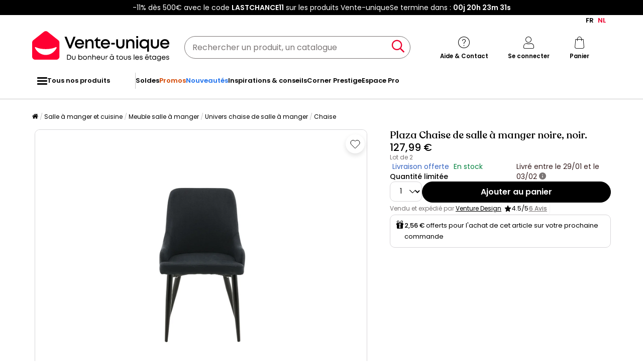

--- FILE ---
content_type: text/html; charset=utf-8
request_url: https://www.google.com/recaptcha/api2/anchor?ar=1&k=6LeKhU4pAAAAADKrUjV2u5pRv2dbHidBEDMej4b2&co=aHR0cHM6Ly9mci52ZW50ZS11bmlxdWUuYmU6NDQz&hl=en&v=PoyoqOPhxBO7pBk68S4YbpHZ&size=invisible&anchor-ms=20000&execute-ms=30000&cb=4f310p8f0qie
body_size: 48829
content:
<!DOCTYPE HTML><html dir="ltr" lang="en"><head><meta http-equiv="Content-Type" content="text/html; charset=UTF-8">
<meta http-equiv="X-UA-Compatible" content="IE=edge">
<title>reCAPTCHA</title>
<style type="text/css">
/* cyrillic-ext */
@font-face {
  font-family: 'Roboto';
  font-style: normal;
  font-weight: 400;
  font-stretch: 100%;
  src: url(//fonts.gstatic.com/s/roboto/v48/KFO7CnqEu92Fr1ME7kSn66aGLdTylUAMa3GUBHMdazTgWw.woff2) format('woff2');
  unicode-range: U+0460-052F, U+1C80-1C8A, U+20B4, U+2DE0-2DFF, U+A640-A69F, U+FE2E-FE2F;
}
/* cyrillic */
@font-face {
  font-family: 'Roboto';
  font-style: normal;
  font-weight: 400;
  font-stretch: 100%;
  src: url(//fonts.gstatic.com/s/roboto/v48/KFO7CnqEu92Fr1ME7kSn66aGLdTylUAMa3iUBHMdazTgWw.woff2) format('woff2');
  unicode-range: U+0301, U+0400-045F, U+0490-0491, U+04B0-04B1, U+2116;
}
/* greek-ext */
@font-face {
  font-family: 'Roboto';
  font-style: normal;
  font-weight: 400;
  font-stretch: 100%;
  src: url(//fonts.gstatic.com/s/roboto/v48/KFO7CnqEu92Fr1ME7kSn66aGLdTylUAMa3CUBHMdazTgWw.woff2) format('woff2');
  unicode-range: U+1F00-1FFF;
}
/* greek */
@font-face {
  font-family: 'Roboto';
  font-style: normal;
  font-weight: 400;
  font-stretch: 100%;
  src: url(//fonts.gstatic.com/s/roboto/v48/KFO7CnqEu92Fr1ME7kSn66aGLdTylUAMa3-UBHMdazTgWw.woff2) format('woff2');
  unicode-range: U+0370-0377, U+037A-037F, U+0384-038A, U+038C, U+038E-03A1, U+03A3-03FF;
}
/* math */
@font-face {
  font-family: 'Roboto';
  font-style: normal;
  font-weight: 400;
  font-stretch: 100%;
  src: url(//fonts.gstatic.com/s/roboto/v48/KFO7CnqEu92Fr1ME7kSn66aGLdTylUAMawCUBHMdazTgWw.woff2) format('woff2');
  unicode-range: U+0302-0303, U+0305, U+0307-0308, U+0310, U+0312, U+0315, U+031A, U+0326-0327, U+032C, U+032F-0330, U+0332-0333, U+0338, U+033A, U+0346, U+034D, U+0391-03A1, U+03A3-03A9, U+03B1-03C9, U+03D1, U+03D5-03D6, U+03F0-03F1, U+03F4-03F5, U+2016-2017, U+2034-2038, U+203C, U+2040, U+2043, U+2047, U+2050, U+2057, U+205F, U+2070-2071, U+2074-208E, U+2090-209C, U+20D0-20DC, U+20E1, U+20E5-20EF, U+2100-2112, U+2114-2115, U+2117-2121, U+2123-214F, U+2190, U+2192, U+2194-21AE, U+21B0-21E5, U+21F1-21F2, U+21F4-2211, U+2213-2214, U+2216-22FF, U+2308-230B, U+2310, U+2319, U+231C-2321, U+2336-237A, U+237C, U+2395, U+239B-23B7, U+23D0, U+23DC-23E1, U+2474-2475, U+25AF, U+25B3, U+25B7, U+25BD, U+25C1, U+25CA, U+25CC, U+25FB, U+266D-266F, U+27C0-27FF, U+2900-2AFF, U+2B0E-2B11, U+2B30-2B4C, U+2BFE, U+3030, U+FF5B, U+FF5D, U+1D400-1D7FF, U+1EE00-1EEFF;
}
/* symbols */
@font-face {
  font-family: 'Roboto';
  font-style: normal;
  font-weight: 400;
  font-stretch: 100%;
  src: url(//fonts.gstatic.com/s/roboto/v48/KFO7CnqEu92Fr1ME7kSn66aGLdTylUAMaxKUBHMdazTgWw.woff2) format('woff2');
  unicode-range: U+0001-000C, U+000E-001F, U+007F-009F, U+20DD-20E0, U+20E2-20E4, U+2150-218F, U+2190, U+2192, U+2194-2199, U+21AF, U+21E6-21F0, U+21F3, U+2218-2219, U+2299, U+22C4-22C6, U+2300-243F, U+2440-244A, U+2460-24FF, U+25A0-27BF, U+2800-28FF, U+2921-2922, U+2981, U+29BF, U+29EB, U+2B00-2BFF, U+4DC0-4DFF, U+FFF9-FFFB, U+10140-1018E, U+10190-1019C, U+101A0, U+101D0-101FD, U+102E0-102FB, U+10E60-10E7E, U+1D2C0-1D2D3, U+1D2E0-1D37F, U+1F000-1F0FF, U+1F100-1F1AD, U+1F1E6-1F1FF, U+1F30D-1F30F, U+1F315, U+1F31C, U+1F31E, U+1F320-1F32C, U+1F336, U+1F378, U+1F37D, U+1F382, U+1F393-1F39F, U+1F3A7-1F3A8, U+1F3AC-1F3AF, U+1F3C2, U+1F3C4-1F3C6, U+1F3CA-1F3CE, U+1F3D4-1F3E0, U+1F3ED, U+1F3F1-1F3F3, U+1F3F5-1F3F7, U+1F408, U+1F415, U+1F41F, U+1F426, U+1F43F, U+1F441-1F442, U+1F444, U+1F446-1F449, U+1F44C-1F44E, U+1F453, U+1F46A, U+1F47D, U+1F4A3, U+1F4B0, U+1F4B3, U+1F4B9, U+1F4BB, U+1F4BF, U+1F4C8-1F4CB, U+1F4D6, U+1F4DA, U+1F4DF, U+1F4E3-1F4E6, U+1F4EA-1F4ED, U+1F4F7, U+1F4F9-1F4FB, U+1F4FD-1F4FE, U+1F503, U+1F507-1F50B, U+1F50D, U+1F512-1F513, U+1F53E-1F54A, U+1F54F-1F5FA, U+1F610, U+1F650-1F67F, U+1F687, U+1F68D, U+1F691, U+1F694, U+1F698, U+1F6AD, U+1F6B2, U+1F6B9-1F6BA, U+1F6BC, U+1F6C6-1F6CF, U+1F6D3-1F6D7, U+1F6E0-1F6EA, U+1F6F0-1F6F3, U+1F6F7-1F6FC, U+1F700-1F7FF, U+1F800-1F80B, U+1F810-1F847, U+1F850-1F859, U+1F860-1F887, U+1F890-1F8AD, U+1F8B0-1F8BB, U+1F8C0-1F8C1, U+1F900-1F90B, U+1F93B, U+1F946, U+1F984, U+1F996, U+1F9E9, U+1FA00-1FA6F, U+1FA70-1FA7C, U+1FA80-1FA89, U+1FA8F-1FAC6, U+1FACE-1FADC, U+1FADF-1FAE9, U+1FAF0-1FAF8, U+1FB00-1FBFF;
}
/* vietnamese */
@font-face {
  font-family: 'Roboto';
  font-style: normal;
  font-weight: 400;
  font-stretch: 100%;
  src: url(//fonts.gstatic.com/s/roboto/v48/KFO7CnqEu92Fr1ME7kSn66aGLdTylUAMa3OUBHMdazTgWw.woff2) format('woff2');
  unicode-range: U+0102-0103, U+0110-0111, U+0128-0129, U+0168-0169, U+01A0-01A1, U+01AF-01B0, U+0300-0301, U+0303-0304, U+0308-0309, U+0323, U+0329, U+1EA0-1EF9, U+20AB;
}
/* latin-ext */
@font-face {
  font-family: 'Roboto';
  font-style: normal;
  font-weight: 400;
  font-stretch: 100%;
  src: url(//fonts.gstatic.com/s/roboto/v48/KFO7CnqEu92Fr1ME7kSn66aGLdTylUAMa3KUBHMdazTgWw.woff2) format('woff2');
  unicode-range: U+0100-02BA, U+02BD-02C5, U+02C7-02CC, U+02CE-02D7, U+02DD-02FF, U+0304, U+0308, U+0329, U+1D00-1DBF, U+1E00-1E9F, U+1EF2-1EFF, U+2020, U+20A0-20AB, U+20AD-20C0, U+2113, U+2C60-2C7F, U+A720-A7FF;
}
/* latin */
@font-face {
  font-family: 'Roboto';
  font-style: normal;
  font-weight: 400;
  font-stretch: 100%;
  src: url(//fonts.gstatic.com/s/roboto/v48/KFO7CnqEu92Fr1ME7kSn66aGLdTylUAMa3yUBHMdazQ.woff2) format('woff2');
  unicode-range: U+0000-00FF, U+0131, U+0152-0153, U+02BB-02BC, U+02C6, U+02DA, U+02DC, U+0304, U+0308, U+0329, U+2000-206F, U+20AC, U+2122, U+2191, U+2193, U+2212, U+2215, U+FEFF, U+FFFD;
}
/* cyrillic-ext */
@font-face {
  font-family: 'Roboto';
  font-style: normal;
  font-weight: 500;
  font-stretch: 100%;
  src: url(//fonts.gstatic.com/s/roboto/v48/KFO7CnqEu92Fr1ME7kSn66aGLdTylUAMa3GUBHMdazTgWw.woff2) format('woff2');
  unicode-range: U+0460-052F, U+1C80-1C8A, U+20B4, U+2DE0-2DFF, U+A640-A69F, U+FE2E-FE2F;
}
/* cyrillic */
@font-face {
  font-family: 'Roboto';
  font-style: normal;
  font-weight: 500;
  font-stretch: 100%;
  src: url(//fonts.gstatic.com/s/roboto/v48/KFO7CnqEu92Fr1ME7kSn66aGLdTylUAMa3iUBHMdazTgWw.woff2) format('woff2');
  unicode-range: U+0301, U+0400-045F, U+0490-0491, U+04B0-04B1, U+2116;
}
/* greek-ext */
@font-face {
  font-family: 'Roboto';
  font-style: normal;
  font-weight: 500;
  font-stretch: 100%;
  src: url(//fonts.gstatic.com/s/roboto/v48/KFO7CnqEu92Fr1ME7kSn66aGLdTylUAMa3CUBHMdazTgWw.woff2) format('woff2');
  unicode-range: U+1F00-1FFF;
}
/* greek */
@font-face {
  font-family: 'Roboto';
  font-style: normal;
  font-weight: 500;
  font-stretch: 100%;
  src: url(//fonts.gstatic.com/s/roboto/v48/KFO7CnqEu92Fr1ME7kSn66aGLdTylUAMa3-UBHMdazTgWw.woff2) format('woff2');
  unicode-range: U+0370-0377, U+037A-037F, U+0384-038A, U+038C, U+038E-03A1, U+03A3-03FF;
}
/* math */
@font-face {
  font-family: 'Roboto';
  font-style: normal;
  font-weight: 500;
  font-stretch: 100%;
  src: url(//fonts.gstatic.com/s/roboto/v48/KFO7CnqEu92Fr1ME7kSn66aGLdTylUAMawCUBHMdazTgWw.woff2) format('woff2');
  unicode-range: U+0302-0303, U+0305, U+0307-0308, U+0310, U+0312, U+0315, U+031A, U+0326-0327, U+032C, U+032F-0330, U+0332-0333, U+0338, U+033A, U+0346, U+034D, U+0391-03A1, U+03A3-03A9, U+03B1-03C9, U+03D1, U+03D5-03D6, U+03F0-03F1, U+03F4-03F5, U+2016-2017, U+2034-2038, U+203C, U+2040, U+2043, U+2047, U+2050, U+2057, U+205F, U+2070-2071, U+2074-208E, U+2090-209C, U+20D0-20DC, U+20E1, U+20E5-20EF, U+2100-2112, U+2114-2115, U+2117-2121, U+2123-214F, U+2190, U+2192, U+2194-21AE, U+21B0-21E5, U+21F1-21F2, U+21F4-2211, U+2213-2214, U+2216-22FF, U+2308-230B, U+2310, U+2319, U+231C-2321, U+2336-237A, U+237C, U+2395, U+239B-23B7, U+23D0, U+23DC-23E1, U+2474-2475, U+25AF, U+25B3, U+25B7, U+25BD, U+25C1, U+25CA, U+25CC, U+25FB, U+266D-266F, U+27C0-27FF, U+2900-2AFF, U+2B0E-2B11, U+2B30-2B4C, U+2BFE, U+3030, U+FF5B, U+FF5D, U+1D400-1D7FF, U+1EE00-1EEFF;
}
/* symbols */
@font-face {
  font-family: 'Roboto';
  font-style: normal;
  font-weight: 500;
  font-stretch: 100%;
  src: url(//fonts.gstatic.com/s/roboto/v48/KFO7CnqEu92Fr1ME7kSn66aGLdTylUAMaxKUBHMdazTgWw.woff2) format('woff2');
  unicode-range: U+0001-000C, U+000E-001F, U+007F-009F, U+20DD-20E0, U+20E2-20E4, U+2150-218F, U+2190, U+2192, U+2194-2199, U+21AF, U+21E6-21F0, U+21F3, U+2218-2219, U+2299, U+22C4-22C6, U+2300-243F, U+2440-244A, U+2460-24FF, U+25A0-27BF, U+2800-28FF, U+2921-2922, U+2981, U+29BF, U+29EB, U+2B00-2BFF, U+4DC0-4DFF, U+FFF9-FFFB, U+10140-1018E, U+10190-1019C, U+101A0, U+101D0-101FD, U+102E0-102FB, U+10E60-10E7E, U+1D2C0-1D2D3, U+1D2E0-1D37F, U+1F000-1F0FF, U+1F100-1F1AD, U+1F1E6-1F1FF, U+1F30D-1F30F, U+1F315, U+1F31C, U+1F31E, U+1F320-1F32C, U+1F336, U+1F378, U+1F37D, U+1F382, U+1F393-1F39F, U+1F3A7-1F3A8, U+1F3AC-1F3AF, U+1F3C2, U+1F3C4-1F3C6, U+1F3CA-1F3CE, U+1F3D4-1F3E0, U+1F3ED, U+1F3F1-1F3F3, U+1F3F5-1F3F7, U+1F408, U+1F415, U+1F41F, U+1F426, U+1F43F, U+1F441-1F442, U+1F444, U+1F446-1F449, U+1F44C-1F44E, U+1F453, U+1F46A, U+1F47D, U+1F4A3, U+1F4B0, U+1F4B3, U+1F4B9, U+1F4BB, U+1F4BF, U+1F4C8-1F4CB, U+1F4D6, U+1F4DA, U+1F4DF, U+1F4E3-1F4E6, U+1F4EA-1F4ED, U+1F4F7, U+1F4F9-1F4FB, U+1F4FD-1F4FE, U+1F503, U+1F507-1F50B, U+1F50D, U+1F512-1F513, U+1F53E-1F54A, U+1F54F-1F5FA, U+1F610, U+1F650-1F67F, U+1F687, U+1F68D, U+1F691, U+1F694, U+1F698, U+1F6AD, U+1F6B2, U+1F6B9-1F6BA, U+1F6BC, U+1F6C6-1F6CF, U+1F6D3-1F6D7, U+1F6E0-1F6EA, U+1F6F0-1F6F3, U+1F6F7-1F6FC, U+1F700-1F7FF, U+1F800-1F80B, U+1F810-1F847, U+1F850-1F859, U+1F860-1F887, U+1F890-1F8AD, U+1F8B0-1F8BB, U+1F8C0-1F8C1, U+1F900-1F90B, U+1F93B, U+1F946, U+1F984, U+1F996, U+1F9E9, U+1FA00-1FA6F, U+1FA70-1FA7C, U+1FA80-1FA89, U+1FA8F-1FAC6, U+1FACE-1FADC, U+1FADF-1FAE9, U+1FAF0-1FAF8, U+1FB00-1FBFF;
}
/* vietnamese */
@font-face {
  font-family: 'Roboto';
  font-style: normal;
  font-weight: 500;
  font-stretch: 100%;
  src: url(//fonts.gstatic.com/s/roboto/v48/KFO7CnqEu92Fr1ME7kSn66aGLdTylUAMa3OUBHMdazTgWw.woff2) format('woff2');
  unicode-range: U+0102-0103, U+0110-0111, U+0128-0129, U+0168-0169, U+01A0-01A1, U+01AF-01B0, U+0300-0301, U+0303-0304, U+0308-0309, U+0323, U+0329, U+1EA0-1EF9, U+20AB;
}
/* latin-ext */
@font-face {
  font-family: 'Roboto';
  font-style: normal;
  font-weight: 500;
  font-stretch: 100%;
  src: url(//fonts.gstatic.com/s/roboto/v48/KFO7CnqEu92Fr1ME7kSn66aGLdTylUAMa3KUBHMdazTgWw.woff2) format('woff2');
  unicode-range: U+0100-02BA, U+02BD-02C5, U+02C7-02CC, U+02CE-02D7, U+02DD-02FF, U+0304, U+0308, U+0329, U+1D00-1DBF, U+1E00-1E9F, U+1EF2-1EFF, U+2020, U+20A0-20AB, U+20AD-20C0, U+2113, U+2C60-2C7F, U+A720-A7FF;
}
/* latin */
@font-face {
  font-family: 'Roboto';
  font-style: normal;
  font-weight: 500;
  font-stretch: 100%;
  src: url(//fonts.gstatic.com/s/roboto/v48/KFO7CnqEu92Fr1ME7kSn66aGLdTylUAMa3yUBHMdazQ.woff2) format('woff2');
  unicode-range: U+0000-00FF, U+0131, U+0152-0153, U+02BB-02BC, U+02C6, U+02DA, U+02DC, U+0304, U+0308, U+0329, U+2000-206F, U+20AC, U+2122, U+2191, U+2193, U+2212, U+2215, U+FEFF, U+FFFD;
}
/* cyrillic-ext */
@font-face {
  font-family: 'Roboto';
  font-style: normal;
  font-weight: 900;
  font-stretch: 100%;
  src: url(//fonts.gstatic.com/s/roboto/v48/KFO7CnqEu92Fr1ME7kSn66aGLdTylUAMa3GUBHMdazTgWw.woff2) format('woff2');
  unicode-range: U+0460-052F, U+1C80-1C8A, U+20B4, U+2DE0-2DFF, U+A640-A69F, U+FE2E-FE2F;
}
/* cyrillic */
@font-face {
  font-family: 'Roboto';
  font-style: normal;
  font-weight: 900;
  font-stretch: 100%;
  src: url(//fonts.gstatic.com/s/roboto/v48/KFO7CnqEu92Fr1ME7kSn66aGLdTylUAMa3iUBHMdazTgWw.woff2) format('woff2');
  unicode-range: U+0301, U+0400-045F, U+0490-0491, U+04B0-04B1, U+2116;
}
/* greek-ext */
@font-face {
  font-family: 'Roboto';
  font-style: normal;
  font-weight: 900;
  font-stretch: 100%;
  src: url(//fonts.gstatic.com/s/roboto/v48/KFO7CnqEu92Fr1ME7kSn66aGLdTylUAMa3CUBHMdazTgWw.woff2) format('woff2');
  unicode-range: U+1F00-1FFF;
}
/* greek */
@font-face {
  font-family: 'Roboto';
  font-style: normal;
  font-weight: 900;
  font-stretch: 100%;
  src: url(//fonts.gstatic.com/s/roboto/v48/KFO7CnqEu92Fr1ME7kSn66aGLdTylUAMa3-UBHMdazTgWw.woff2) format('woff2');
  unicode-range: U+0370-0377, U+037A-037F, U+0384-038A, U+038C, U+038E-03A1, U+03A3-03FF;
}
/* math */
@font-face {
  font-family: 'Roboto';
  font-style: normal;
  font-weight: 900;
  font-stretch: 100%;
  src: url(//fonts.gstatic.com/s/roboto/v48/KFO7CnqEu92Fr1ME7kSn66aGLdTylUAMawCUBHMdazTgWw.woff2) format('woff2');
  unicode-range: U+0302-0303, U+0305, U+0307-0308, U+0310, U+0312, U+0315, U+031A, U+0326-0327, U+032C, U+032F-0330, U+0332-0333, U+0338, U+033A, U+0346, U+034D, U+0391-03A1, U+03A3-03A9, U+03B1-03C9, U+03D1, U+03D5-03D6, U+03F0-03F1, U+03F4-03F5, U+2016-2017, U+2034-2038, U+203C, U+2040, U+2043, U+2047, U+2050, U+2057, U+205F, U+2070-2071, U+2074-208E, U+2090-209C, U+20D0-20DC, U+20E1, U+20E5-20EF, U+2100-2112, U+2114-2115, U+2117-2121, U+2123-214F, U+2190, U+2192, U+2194-21AE, U+21B0-21E5, U+21F1-21F2, U+21F4-2211, U+2213-2214, U+2216-22FF, U+2308-230B, U+2310, U+2319, U+231C-2321, U+2336-237A, U+237C, U+2395, U+239B-23B7, U+23D0, U+23DC-23E1, U+2474-2475, U+25AF, U+25B3, U+25B7, U+25BD, U+25C1, U+25CA, U+25CC, U+25FB, U+266D-266F, U+27C0-27FF, U+2900-2AFF, U+2B0E-2B11, U+2B30-2B4C, U+2BFE, U+3030, U+FF5B, U+FF5D, U+1D400-1D7FF, U+1EE00-1EEFF;
}
/* symbols */
@font-face {
  font-family: 'Roboto';
  font-style: normal;
  font-weight: 900;
  font-stretch: 100%;
  src: url(//fonts.gstatic.com/s/roboto/v48/KFO7CnqEu92Fr1ME7kSn66aGLdTylUAMaxKUBHMdazTgWw.woff2) format('woff2');
  unicode-range: U+0001-000C, U+000E-001F, U+007F-009F, U+20DD-20E0, U+20E2-20E4, U+2150-218F, U+2190, U+2192, U+2194-2199, U+21AF, U+21E6-21F0, U+21F3, U+2218-2219, U+2299, U+22C4-22C6, U+2300-243F, U+2440-244A, U+2460-24FF, U+25A0-27BF, U+2800-28FF, U+2921-2922, U+2981, U+29BF, U+29EB, U+2B00-2BFF, U+4DC0-4DFF, U+FFF9-FFFB, U+10140-1018E, U+10190-1019C, U+101A0, U+101D0-101FD, U+102E0-102FB, U+10E60-10E7E, U+1D2C0-1D2D3, U+1D2E0-1D37F, U+1F000-1F0FF, U+1F100-1F1AD, U+1F1E6-1F1FF, U+1F30D-1F30F, U+1F315, U+1F31C, U+1F31E, U+1F320-1F32C, U+1F336, U+1F378, U+1F37D, U+1F382, U+1F393-1F39F, U+1F3A7-1F3A8, U+1F3AC-1F3AF, U+1F3C2, U+1F3C4-1F3C6, U+1F3CA-1F3CE, U+1F3D4-1F3E0, U+1F3ED, U+1F3F1-1F3F3, U+1F3F5-1F3F7, U+1F408, U+1F415, U+1F41F, U+1F426, U+1F43F, U+1F441-1F442, U+1F444, U+1F446-1F449, U+1F44C-1F44E, U+1F453, U+1F46A, U+1F47D, U+1F4A3, U+1F4B0, U+1F4B3, U+1F4B9, U+1F4BB, U+1F4BF, U+1F4C8-1F4CB, U+1F4D6, U+1F4DA, U+1F4DF, U+1F4E3-1F4E6, U+1F4EA-1F4ED, U+1F4F7, U+1F4F9-1F4FB, U+1F4FD-1F4FE, U+1F503, U+1F507-1F50B, U+1F50D, U+1F512-1F513, U+1F53E-1F54A, U+1F54F-1F5FA, U+1F610, U+1F650-1F67F, U+1F687, U+1F68D, U+1F691, U+1F694, U+1F698, U+1F6AD, U+1F6B2, U+1F6B9-1F6BA, U+1F6BC, U+1F6C6-1F6CF, U+1F6D3-1F6D7, U+1F6E0-1F6EA, U+1F6F0-1F6F3, U+1F6F7-1F6FC, U+1F700-1F7FF, U+1F800-1F80B, U+1F810-1F847, U+1F850-1F859, U+1F860-1F887, U+1F890-1F8AD, U+1F8B0-1F8BB, U+1F8C0-1F8C1, U+1F900-1F90B, U+1F93B, U+1F946, U+1F984, U+1F996, U+1F9E9, U+1FA00-1FA6F, U+1FA70-1FA7C, U+1FA80-1FA89, U+1FA8F-1FAC6, U+1FACE-1FADC, U+1FADF-1FAE9, U+1FAF0-1FAF8, U+1FB00-1FBFF;
}
/* vietnamese */
@font-face {
  font-family: 'Roboto';
  font-style: normal;
  font-weight: 900;
  font-stretch: 100%;
  src: url(//fonts.gstatic.com/s/roboto/v48/KFO7CnqEu92Fr1ME7kSn66aGLdTylUAMa3OUBHMdazTgWw.woff2) format('woff2');
  unicode-range: U+0102-0103, U+0110-0111, U+0128-0129, U+0168-0169, U+01A0-01A1, U+01AF-01B0, U+0300-0301, U+0303-0304, U+0308-0309, U+0323, U+0329, U+1EA0-1EF9, U+20AB;
}
/* latin-ext */
@font-face {
  font-family: 'Roboto';
  font-style: normal;
  font-weight: 900;
  font-stretch: 100%;
  src: url(//fonts.gstatic.com/s/roboto/v48/KFO7CnqEu92Fr1ME7kSn66aGLdTylUAMa3KUBHMdazTgWw.woff2) format('woff2');
  unicode-range: U+0100-02BA, U+02BD-02C5, U+02C7-02CC, U+02CE-02D7, U+02DD-02FF, U+0304, U+0308, U+0329, U+1D00-1DBF, U+1E00-1E9F, U+1EF2-1EFF, U+2020, U+20A0-20AB, U+20AD-20C0, U+2113, U+2C60-2C7F, U+A720-A7FF;
}
/* latin */
@font-face {
  font-family: 'Roboto';
  font-style: normal;
  font-weight: 900;
  font-stretch: 100%;
  src: url(//fonts.gstatic.com/s/roboto/v48/KFO7CnqEu92Fr1ME7kSn66aGLdTylUAMa3yUBHMdazQ.woff2) format('woff2');
  unicode-range: U+0000-00FF, U+0131, U+0152-0153, U+02BB-02BC, U+02C6, U+02DA, U+02DC, U+0304, U+0308, U+0329, U+2000-206F, U+20AC, U+2122, U+2191, U+2193, U+2212, U+2215, U+FEFF, U+FFFD;
}

</style>
<link rel="stylesheet" type="text/css" href="https://www.gstatic.com/recaptcha/releases/PoyoqOPhxBO7pBk68S4YbpHZ/styles__ltr.css">
<script nonce="Le6d499fXUKcNT6zIGz_ag" type="text/javascript">window['__recaptcha_api'] = 'https://www.google.com/recaptcha/api2/';</script>
<script type="text/javascript" src="https://www.gstatic.com/recaptcha/releases/PoyoqOPhxBO7pBk68S4YbpHZ/recaptcha__en.js" nonce="Le6d499fXUKcNT6zIGz_ag">
      
    </script></head>
<body><div id="rc-anchor-alert" class="rc-anchor-alert"></div>
<input type="hidden" id="recaptcha-token" value="[base64]">
<script type="text/javascript" nonce="Le6d499fXUKcNT6zIGz_ag">
      recaptcha.anchor.Main.init("[\x22ainput\x22,[\x22bgdata\x22,\x22\x22,\[base64]/[base64]/[base64]/[base64]/[base64]/[base64]/KGcoTywyNTMsTy5PKSxVRyhPLEMpKTpnKE8sMjUzLEMpLE8pKSxsKSksTykpfSxieT1mdW5jdGlvbihDLE8sdSxsKXtmb3IobD0odT1SKEMpLDApO08+MDtPLS0pbD1sPDw4fFooQyk7ZyhDLHUsbCl9LFVHPWZ1bmN0aW9uKEMsTyl7Qy5pLmxlbmd0aD4xMDQ/[base64]/[base64]/[base64]/[base64]/[base64]/[base64]/[base64]\\u003d\x22,\[base64]\\u003d\\u003d\x22,\x22wrXCt8KLfsOzccOUw5zCqsKTHsOFDcKuw7Yewo4Uwp7CiMKJw44hwp5Vw7TDhcKTIcKRWcKRVhzDlMKdw6IvFFXCpMO0AH3DrDjDtWLCrWIRfwzCqRTDjVJDOkZSScOcZMO8w5xoN2bCtRtMLMKWbjZnwrUHw6bDj8K2MsKwwovChsKfw7NEw4xaNcKtOX/DvcOkX8Onw5TDsC3ClcO1woMGGsO/GCTCksOhKnZgHcOIw57CmQzDjsOwBE4TwrPDumbCksOswrzDq8O4VRbDh8KRwq7CvHvCnEwcw6rDusKDwroyw5gUwqzCrsKBwoLDrVfDuMK5wpnDn0xRwqhpw4IBw5nDusKwQMKBw58RIsOMX8KKQg/CjMKywroTw7fChz3CmDoHcgzCniYxwoLDgCsRdyfCoS7Cp8ODfsKRwo8aXxzDh8KnBHg5w6DCksO0w4TCtMKBRMOwwpF4DFvCucOeVGMyw4TChF7ChcKfw5jDvWzDrEXCg8KhcGdyO8K3w5YeBm3DicK6wr4fGmDCvsKDUsKQDiQYDsK/[base64]/CscOmNMOew6xjw5ENw4ICbExNZhvDsBVWYsKkwo94djzDr8OtYk9+w5lhQcO4KMO0ZxU0w7MxFsOMw5bClsK/XQ/Cg8OiMGwzw6sQQy1nTMK+wqLChWBjPMOxw7bCrMKVwq/DkhXChcOcw6XDlMOdWMOswoXDvsOkDsKewrvDjMO9w4ASdMOFwqwZw6fCnixIwowCw5scwqk/[base64]/DvMOAwqtzDMOcAcO0L8OiZ8KjwoUJw6QtAcOew4Qbwo/Dj3wMLsOlTMO4F8KYHAPCoMKNJwHCu8KPwrrCsVTCglkwU8Odwr7ChSwUYhx/woHCpcOMwo4Zw5sCwr3Cry4ow5/DqMOcwrYCEE3DlsKgHV1tHXHDn8KBw4Uiw5dpGcKsb3jCjGgSU8Krw5/[base64]/[base64]/[base64]/ej/[base64]/CmsK1woHCnMKMShsmw6NxcnPDq03CsXfDkQPDtEDDvcOZSw4sw5LCsC/Dq3IVNFHCt8O6TcK/wr7Cs8K/NsOYw73DvsOTwodmWnYVRGIzTSwQw5fDv8OLwpvDikYUXDY9wobCsDRKeMOEb2hJasOYC38fWArCh8OJwpEjGF7Dk0LDmlfCucOWdsONw605a8Otw5DDlFnCjgXCmyvDicKCLG4awqVLwqvClX7DrRsrw5VrKgIeV8K/BsORw7zCvMOOVl3DvcKWc8Oxwosgc8Klw4J2w7fDqxErVcKHUyt4ZcOZwqFPw5HCiA/CgXIGDULDvcKWwrEgwoXCvXTChcKOwrp6w516CQTClwhLwqLCr8KBPcKMw6xDw5l5QsOVQVI7w4zCsCDDs8O1w5UDbG4TelvChnDCnDwxwpjDpSXCp8OhbX7CjcK/f2rCq8KAJ2dlw4jDkMOuwoDCv8ORMVUoasKJw6pBHG9QwoEkKsKTfcKWw7JUUcKJFjMMdsOca8K1w7XCsMO5w4MGVcK8DT/CtcOWEzPCrcK4wojCjGnCjsOvB251LMOgw4DDkX0xw6vCjMOIC8OFw4R8S8OzFFfDvsKOwqPCuDfCuiMwwoYpUF9Mwq/[base64]/Cp8Khd8OxBcKywoDCrMKVw7zCvnHDsF0HT8OaUMKXP8OiEMOaBsKdw7wnwrxVwp7Dj8OkfGgWf8K4w43CvFvDjWBVNMKaNzleKE7DimAcLh/DlT/[base64]/Ds1oUw4PCg8KWdEVmC8OlwpzCrAY7w4QnI8OEw7HCtcOIwpXCm1rDkHtnJRoqUcOCX8KnJMOFLMKRwrBiw7lRw5UCasONw6t8JsOiUGZODMOBwo4Yw47CtzU3TRlAw7dHwpfDrmlNwp/DscKHUDFCXMOuPUjDtQnCr8KuC8ONaW/[base64]/wqJVwrQUQ8Krwotowo7DvcKZwoEcXkbCnX/Cq8OXQ1PCr8ObPkjCjcOFwpBSeVYPFiplw4kaQcKwPngBTHQnZ8O2dMK2wrQHVX7CnWIYw6N+wrdlw7LDkXbCncK+AlAYCcOhSkBQP3vCpltrd8KRw6guesOobFXCkTojN1DDgsO7w5PDmcOIw47DlUrDkcKRAB7CgcO6w5DDlsK8w5lpDnUaw4MDA8Kawp1/w4saMcK+CDrDvsKZw77Ds8OTwofDsChhw6gOFMOIw5HDpw/DhcO2P8O0w6wHw60sw5lBwqIbQVzDsGkDw4sHd8Oaw5xUMsKoWsOpGx1nw4TDmiLCmWvCgWbDi0zDk27DgHw/UTrCplnDt2lrc8OuwpgvwqR5wpoRw5RPw7tZPcKlLDzDkhNaAcK1wr4YOSRlwop7McKsw45Jw4fDqMK/wodVUMKXwp8+SMOewoPDkcOfw6DCuBs2woXCijZhNcKtccOyZcO/w7ZSwoEqw4lmagTClsKPKErCjMKmHm5Zw5nCkzEKYhrCsMOTw6QmwpEoCyhAdcOXwpPDp2DDhcOiWcKMQsKrNMO5YHvCscOVw6nDqwohw6nCscKDwpzDjwpxwojCkMKZwoJGw6FPw4PDnx9FCEXCksODHMOpw7MZw7HDoRLClH01w5RVw6zCjBPDjHNJJcK3HS/ClsKYPzHCplokMMOYw47DocKSdcKQFlNEw7FVIsKEw4DCtsKKw73Cn8KBTQQhwpbDmClWKcKsw5PDiFwoSx/DvMK2w50cw6PDngdsXcK2w6HCr2TDrhBFw53DrsOZw7jCmcOTw6t+UcOSVHMeW8OrW3J6aQY5w7vCtiNJwq0Uwpxjw4HCmABvwoHDvThpwqosw50kR3/DhsKnwql9wqRxBBF4w4JMw5nCp8K3FSpJOGzDoHjCq8K3wrrDrwUkw4Jew7/DjTXDksK+w53CmFp6w6kjw6MBesO/w7fDthfDmEUYXltbwrnCkRrDnRrCmAsqwrDClzfClmQxw7U6w6bDoRDCpcKedcKWwqXDiMOrw6gZNT5ow6p3HMKbwo/CiFnCl8KKw5UWwpvCnMKew57Cojp6w5fClRIcOcKKPyhfw6DDgsOZw5vCiGpdT8K/[base64]/Dk8KHw7lQJm/[base64]/[base64]/DiMOiaMKPCwHDiRnCnj5XwpMXTG3CncONw6hJZkzDhTLDpMOyF1LDtsKiIghvKcKbIAJAwpnDtcOdZ0csw519ZDcaw70wPlHDlMKnwr1RI8Odw5vDksKGHgXDk8K/[base64]/Ct8KleMKzwq0Yw4HDpcO1IljCt3vDmjDCoHbDpsK5V8OtTsOibFHDpsO+w6nDnMKTDcKyw5HDlcK6DcKXEcOgBcOcwp8AFcOcF8K5w4vCt8Kcw6IDwoZEwqRQwoMcw7HClcOdw57CjMKabAgCHTNsQEJuwoUsw6/DmsOlw7LComvCsMOscBkzwohFAGIJw6JaaGbDuTnCrw4+wrRAw7Iswrtfw5xdwobDnA88X8OIw6nCtQ9wwq7CgUHCjsKTY8KUwo/[base64]/[base64]/[base64]/wrRuw5wFLcKNU8KKwr1LL8KGw47Cu8Otw7INQhw1Y17DtEzDplTDj0/CllIJT8KTXsO7FcKlTi94w74UKx3CjjTCnMOJKcKqw7jCsURtwrpJAcOsGsKcwpNSU8KcP8KMGjAZw51beT1wUsOWw6vCmxfCqyp/w5/[base64]/YcK2w4TCvG0WOzrCmnrDhhzDjMK/w4vDoMOcwpR9wpQoewPDgg3CuFbDgk3DsMOHw50pEsKvwr1/[base64]/Dg01KQsORwqTClgJew5MgVMOJw4BRAMKmMnZxwrAoOcKqLjdawqY9w70wwp1lfGVvMxjDoMOVBgLChTE/[base64]/[base64]/w7XCj2Ekwq9sSsOGwr3Cr33CocKhwpdYJsOww6TCtCTCngfDqMKeGSpEwrktPjRkSsKcw64hGSXDg8OHw5sLwpPChMOoG0shwodvwp/DisKzcQ4GdcKIPGprwqgMwrvDnlshWsKgwrkOZ018GU9uF2kxw5MQTcOeFcO0byLDnMOFK3nDhV3DvsKRQ8OvdFghQMK/wq1KQ8KWRAvDocOzBMKrw6VVwoUfDHbDsMO/HcOhEnTCisO8w7Agw6JQw6/DlsOgw7R+YkIvSsK6w6gbPsOqwpEKw5pswpRIOsKtXn7DkMORIcKbf8ORORjDuMKXwrDCi8OgZnRFw7rDnBkwRifCpFfDrggKw7XCuQvCiQYIX0TCjBZ8wq/[base64]/MhbDgQc4wpBPw5Z8B8OTZFtaw40bYsKyHUY+w5BMw5HCl2o+w4hIw6BAw6LDhBV4VQxMGcKgSsKoG8KHZU0nWMO/worClcOEw58iO8KQOMKfw7DCqMOyJsO/w6nDjllZO8KecUQOQcK3wqZfSFHDusKBwo5cFm5lw6tsXsOFw5l4VMKpwr/DlGVxQlkxw6QFwr8qE3cdUMOwVMK8Gk3Dg8OCwrLDtl8LDsKcXWoUwpPDn8K6M8K5YMK1woRww7DCtxUFwrUbSk7Dmk0rw6kKRE/CncOxZDBVenbDicO6QALCrjnDvTJRcC58worDlWLDjWx8wrHDugEyw5csw7kyCMOEw55hAW7DusKDw79cXx8VEMKuw7DDvkcxaTPDmjvCgMO7wotww5PDnjPDtcOpWMO0wqnCksOEw5p/w4JSw5/[base64]/[base64]/DgWNKScOMwpzCimwBw79KHAzDicOnLz9NRyBbw7bCgMOoBkvCvCUmwqo/w7jClMObGcKsL8Oew4d4w7ZTEcKiw6nCu8KkaFHChEvDrkIYwrTClGRxBMK3USliPkxtwobCu8KseVtSXTHCqcKrwoxxwo7CgcOlXcO6RsKkwpXCnw5YLGjDnCAywoozw4XDtsOGACg7wpzDg00+w77ClMK9GcONVsOYXDpewq3CkRbCjgTCj3d+BMKEw4h1JBw/w4UPa3fChVAxWsKAw7HClB8wwpDCrSXCrcKawq/DuGfCpsKwIcKFw6nCtRTDrsOWwp7CvGPCoC14wq89w50yEk3CocORwrvDpsOJTMOFRTfCmcOWfjwZw5sBHm/DkQbCmQ0SFMO/UFnDqUTCmMKLwpTCnsK0eXVjwovDscKjw54uw64owqjDtRbCpMKkw4lpw5Zrw6hqwpZTG8K0DGrDicO9wq7CpcOnNMKcw47Cv2EWV8OXc3fDuEZlWcKPKcOnw6RRRXNTw5Qtwq/CucOfamPDmcKnMMO+IsOGw7/CgjUvdMK1wrZOSk7Crx/CjDjDsMKHwqcIBUbCnsKuwrfDvDp2YcOQw5nDsMKbYE/DuMOWw7QZMmk/[base64]/w4YrY3vCvMOyw4YhwrXCq8KPClcSwopqdgRtwpBSOMOwwphYXMOswqfCk19QwqfDpsOXw7cfQRpoFMOGTQZUwpF1LMKvw7HCvcKUw6gnwq3Di099woxewrd8QTFfGcOcCRjDowLDmMOjw5sKwo5XwogCTF5BRcKIPCvDtcKvdcO7elpbfQ3Dtl1jwr/Dk39mBsKHw7BtwqZDw68ZwqFhKG1MDcKmSsOKw6BQwo97w5LDhcKxHsK1wq9LM1IgZcKCwotRIyAcQj0XwpPDicOTPsKvN8OYTTTCmSbDoMOZHMKKKmZ8w7vDrcOoRsO9wporLMKcImXCqcOOw4bCqTbCkB5gw4zCpMO4w4oiXHNpEsKeOh/DjB7CgEImwrTDiMKtw7zDoBnDpQBuOQdvZ8KPwo0PNcOtw4ddwrd9OcOYwpHDosK1w7IPw4rChRQRVSbCr8O3wp9XDMKiw5LDosKhw4rCiAodwoRcbggLHygQw4Ipw4stw48FHcO0EsK7wr7DiWsaBcKNwpXCiMO/Gl8Kw6bCk03CsVDCrBLDpMKXeyweIsOyRMKww4Bnw5vDmlTCmsO5wqnCsMKOw5VTZTFmLMORYnzDjsK5Lwl6w6NEwoDCtsOSw7PCg8KEwpTDpgQhwrDDosKzwo5XwrzDgwJuwqbDpsKuwpJvwq4eN8K7NsOkw4vClWtUQhJ5wrzCmMKZwobCsl/DmFHDuW7CkEbCnBrDo1IBw6ACVifCs8Ocw4LCicKFwp1JNwjCvsKjw7vDgEFXBMKMw4jCvzwAwqJ1AmEVwoAiPknDhXMow5ENL0lMwoLCgAUowrVGTsKAdBrDpXLCnMOVw6bDmcKxccK/wrtlwqfDucKzwot6N8OYwqLCnMK/N8KbVzrDoMOjLwDDuUhNF8KjwrTClcKSUcKENsK+wq7CtRnDkjnDqAXDu17CncOFNAglw6NXw4LDk8KUHnfDqV/[base64]/Cs8K4a8OaXj7Dgn5twphvUMO/wr4pw5IoVcOEDzDCrsKIXMKMwqDDrMO/URwBKsKxw7fCnWUsw5TDlGvCtMKvHsO6KyXDvDfDg3jCsMOOIFDDki4Mw5NfP30JPMOew6I5MMO/w4fDo17CtSLCrsKYw7bDmR1Lw7nDmV93C8OXwp3DuBPCvH5Uw6jCuwJxwp/CocOfUMOETsO2w7HCjW0kRyLDiyVswro1IhjCvTM4wpXCpMKaPk0fwohiwrRYw7xOwqoJL8ORBMKRwq50woALQWrDmHIhI8OAwq3CvihKw4Iywq/Di8OlAsK+TsOvBVsAwp07wo3CpsO/[base64]/DicOzwo/DqHrCrQImSGHDuS4UKsKJwq/[base64]/HcKSwr7DgMO0BWzDuVTDmj0BwrXDjcKYU2nCvQAqTEjDpHUIw4clNcOnKDXDnyPDssKMekc0NXjCkxwCw748YHsEw49DwrkocGDDm8OXwovCoWgOY8KpA8KbR8K3Zm0QDcKrN8KAwqJ8w4/CrjwUbB/Dk2YrJsKRKlBxOT05Hm4NGhTCphXClk3DkUApwpcEw6BZbsKGNwUcBMKzw57Ci8Oqw4zCt0Zmw5QUYMK1ZcOkdEvCmHgCw7RcD1LDqkLCt8Okw6PCinZIUnjDsxteYsO9wo1ZLRciU29oeHtVHmbCuGjCosO9CnfDrAfDmxbChwPDvR3DoT/CpnDDu8OlD8KHMxPDqMOiYUcXEjBDeTDCi18ZcSFtaMKqw5HDqcOiZsOuRsKTAMKveWsCO3cmw7rDgsOJY1low6zDlWPCjMOYw5zDuHDCtm0hw7J6w64tLsKhwoLDkkApwpHDvWvCnMKbI8OTw7QnDsKWdiZFJMKdw6pawpnDrD3DuMO/w7/DocKYw7cdw6bCuHDDnMK8K8KJwpbCicKSwrjCsmPCqAZcLknCiXd1w6ASw73CtQDDm8K/[base64]/DrExZDClNGcOsQzMsw7hHMcOwwo1MwqRVWj8zw50Sw67Dg8Obd8O5w7bCuzbDgF5/[base64]/woEJWcKXKSfCrcOAw7x4blB1w6whwpsfasOsw5NLN2/DjgkOwoNtwo81V2Yuw6DDhcOWfC/CtSbClMKHecKiScK9PQtGScKkw4zDosKqwpR1XcOAw7ZWBCQcfxXCj8KIwqxWw7U2N8KSw5MbDhl/[base64]/DlLCrSAQc2Z9H1loDcKNw442w7spw4LDr8KgGsO4A8Oqw7XDmsOeSG7Ck8KZw7XDqREEwodpw73Cl8KfPMK3BsKEMQxswqRuUMOCKV4dwpTDlTDDqVRFwo59YwTDvMOECFFSXz/Du8O3w4QVbsK7wozCgMO3w6/DpSUpYGfCqsKSwrTDsGQBwrDCvcK2wrQow7jDgcKVw6LDsMOuYQttwqTChH/[base64]/DtmQCQVjCmsKLDsOXHkzDssO4E8OyTsKaVlrDoyPCjsOWT24CYcO9bMKZwpLDkW/DumsfwpHDicOZZ8Ofw4jCgUXCisOpw47DhsKlCsOzwoDDvhxpw4piLsKmw5DDoVt3fzfDpABNw6/CrMKNUMOJw6rDv8K+FsKSw7pQTsOFf8K8I8KbUGgywr0/wqxGwqhpwpnDo21MwrcTdm7CmA0Lwo/DmcKOOVkEfVlTXTDDpMKiwqzDohxdw4UcLT5dHGB8wpE/[base64]/QH0xB1jCm8OywqDDmFzCiMK5esK/Ii0ebsKywodCPMKnwowgZMO4wpxPecO0GMORw6ghDcKZWsOqwpDCoVosw4tCf0LDvgnCt8KiwrTDkEobAx7Dk8OLwqwGw6/CvsO5w7fDr3nCnRkdI0JmI8O8wrtTSMOiw4fCrsKsYMKnV8KEwqAnw4XDrXnCqcOtXG89CCTDmcKBLMO+wojDk8KPcAzCkRfDkU9iw4rCqsOow5kvwpPDjWXDuVrDtQ1La0AaK8KyccOfDMOLw7AEwqMteA/DlE8Iw699KwLDvcOpwqBdMcKiwokEPl5MwoUIw6swXsKxQTjDrDIrSMOVWQZTaMO4wq4Nw5XDmsOFYwzDmzrDsznCk8OCNyfCqsO+wrjDvlLCpsOPwpzDrDN4w4TChMOkGT5nw7gUw6UEHT3Dl3BwMcO5wpZiwpfDvTdMwoV1JMKQbMKaw6XCv8KHwp/DpEY6wooMwr7CisO/w4HCrmzDpsK7NMKVwpTDvB9iKhA0TxbDlMKyw4NNwp14wqs4b8KmfcKrw5LDhj3Cmx4sw4p+PVrDjcOWwoNDcH9XLcK9wrkRdcO3Fkgnw5wUwo1YLyvClMOWw6DCucO8FwBxw5bDtMKqw47Dig3DlFPDgX/[base64]/KFvCqQ0LK8K5wpXDvMKlw5kMKyzDmMO3bmxDJsKmwqHClcKiw6LDmcObwovDlcO3w4PCt2hzccKHwp8XUQIPwr/DvSbCusKEw6fDsMK1FcOSwoDClMOgwpjCvVE5woULd8KMwrFGw6gewoXDvsOcSU3Ci1DDhiwMwpsPMsOiwpvDuMKnfsOkw5TCsMKjw7FTTSXDpcKUwq7Cm8O/SlrDoFdTwonDuy4sw7XCrXDCpUEHTkY5fMOxPB1GYFHDhU7Cu8O5wojCpcKBEUPCv3nCvQ8edizCtMO+w5x3w7VjwpZZwq9MbjTCllbDlcOZRcOxDcKrTRAmwpnCrFUtw4fCjFLCmMONC8OAWQLCgMOzwpvDvMKow6ghw6HCj8Ogwr/CkzZDwpx1c1rDqcKUwo7Ck8OEbxUsYCYQwpEFYcKRwqdBJMOfwp7Dr8O6wqDDqMO2w4BVw5bDlsOiwqBBwqRZwpLCp1MMS8KHUEhnwojDusKVwrhJw6sGw6PDuxZTcMKFNMO0C24YHH8pLFMvfQrDsgDCuVLDvMKowp8+w4LCi8O/[base64]/Dh8O+FcO6w4vDr3DCqcOfWsKFwrUoDwXDpcOREMONw7B8w4lJwrM5DsKfDW8ywrpZw7FCPsOmw4LDgUQvUMOUXgJpwpjDqcOEwrc5w4Qbw6Q/[base64]/w7jCl8OCw48XesK3HW7CviXClATDtcKbw4TCuHfCo8OydjV3WgLCnTXCiMOUKsKjZ1fCpcKjCVATR8OcU2nCqsKrGsKDw68FQzwTwr/DgcKzwrnDmis0woDDpMK7MsK6A8OOQCbDpEczQCjDpk3CtxnDtCcMwrxBOMOUw7l4KMOIYcKYGcO7wpxoYinCvcK4w71PfsOxwqJHwo/CmjVxwp3DjS1Hc1NKCA7CocKIw6p3w6PDp8KKw6VSw4fDsVNzw5gIEcK8YcOqWMKvwqvCl8KKIAbCiBcXwptswq9Swpg2w79xDcKYw5nCqDIBEMONIz/[base64]/CuMOtM8KnBTMZw5jDkMKjOkLDvsKgPGPDsErDtW7DkQMpGMO3KMKHYsO1w4ZhwqcBwqDCnMKOwqfCk2nCkcO/wolKw4/[base64]/[base64]/DmcKSZSvDuysbNsKgEMKWNV8Uw7glM8OSGcOuFMKLwq1Rw7tqbMO1wpccKDYpwo9lTcKCwr5kw5w3w67Ci05HE8Oqwrxdw643wrHDt8OSwpDDgsKpXsK/[base64]/CmcOqwokRYMKFO8KLDnA8w7N8w75GaVIoVcOeYWfCpG7CqMOvFQTCqRTDvVwoK8KswofCpcORw6F3w4Isw4ctAcOgTcOGWsKvwpQ2VMK/wp8NFyDCmMKbTMKVwq7DmcOobcKWCg/Ch3Jsw45AeT7CtCwSAsKgwoTDp3/DtBB6M8OVSGLCj27ChMK3c8O+wo3ChVsRFsK0ZMKvwqImwqHDlk7CuDMJw6XDlMKEcMOZQcOpw6g4wp1vK8ObBzAzw5AmUS/Dh8K2w7ldHMO3wqPCh0NCDsOPwpjDlsO+w5fDnXkdT8OOKcKBwqg8JhEew5wZwrHDq8KowrZGdCLCgCLDh8Kqw5VTwp5MwrjCoAZuC8K3QDpvw4nDqW/DocOtw4ccwrbDosOGellTSsO/[base64]/wrjCsMOvTV3Cg0zDqcO8YMOhw4HCmD5Mw7ITPsKrNQlracOjw5g/wqTDtmFHSMKYAxQKw7TDsMKswp3Cq8KqwoLCgMK1w7MwT8Oiwo1yw6HCjcKIHEkiw53DgcKEw7/CpsK5ZsKHw4A6E312w6sUwqJMAGxtw6EgGMOTwqsVVRLDgABaZUHCmcODw6rDq8OswoZrL17CoCHCsiDDvMO/ayzDjgjCgsO5w7dEwpjCj8KoB8KHw7YaQgsnwo/ClcKgJz1ZOMKHdMONeHPCicO2wrRIK8OEMh4Lw4zCoMO4U8O/[base64]/CpsORGsKRcksrBjfDrcKhWiZMQB4TGsK5A3jDpMOcD8KvMsOyw6PCo8O6LmHCjl5zwqzDhcK5wqrDkMO/RRHDlnjDs8O6woABQi7CpsOJw4zCrcK3A8KKw5sPMljCiXlDKRnDnsKGPzfDoETDtA9Ywp1ZSSDDsnoIw5nDkit9wrDCksOZwobClhrDssKkw6V9wqrDtsOVw4wBw4xsw5TDvDnCn8KDHXQOcsKgJA1fNMO/woXCnsO8w67Cn8KSw6HChMK4d07DncOEwoPCoMOBYhEXw6IlLkxVZsOZEMOBGsK3w6xcw5NdNyhKw6nDgVl0wpwNw67Dqk9FwpTCmsK2wrjCqDlMeyJmeh3ClMORUwMcwp1cYsOKw4VPVcOFNMKWw4zDiSXDtcOtw4/CtEZVwoXDuxvCusK4YcKkw7nClhRfw6lIMMO/w4lkLUrCuUtpccOqwoXDtsOew7DCkwJ4woggIA3DhQzCsHbDvsO2ZxkVw5/DksOww6nDicOGwozCtcOSXE7DpsKWw7fDjFQzw7/ClU/[base64]/[base64]/DogTCqcOzwoR8aALCs8KFQzsZDSDDnMOfw5M2w6vClcK8w4jCoMOiw7zChSPCg08KAGFAw7PCpcO/AGnDgcOswpNCwpjDgcO2woPCsMOTwrLCk8OXwqzCucKhO8OIKcKXwrPCg2dWw5vCtAgYVcO9CCs4MsOmw6NBwpJsw6vDuMOHIk94wrYnRcOUwrV/[base64]/DtVrDlww0w4x4wojDr8KOw63CocKww7zDqiRYRMOwV2ouYmbDgHwewrfDkHnCjULCqMOQwqtcw4cpFMK+QcOGXsKEw41hTjLDi8Kqw61/XMOlHTzCpcKzwrnDnMKwCjXCuGMoVsKJw5/Cn3XChXrCqAHCjMK6aMO7w68le8OYTAlHbcOZw4bCqsKkwqJqCCPDhsOrw5vChUzDtxvDgAgyGsOEa8Obw5PDpMOiwrbCqx7DrsKuGMKXLGvCpsOHwoNyHD7DghnCtcKjbFtlw7NIw6RUw61rw63CucO8SMOqw6/DnMOKVhFqwpAkw6Yrd8O/[base64]/CnMOlw7TCgjFwTHlmL8Kuw5Q2RW7CpRjDqzfCkcK9EMKmw78EVcK3EcKhfMONdllbdsOzLlUrKQLCpHjDoRo7cMOSw5DCrsKtw7McSS/Dl1Bhw7XChhjCmEFKwpnDpsKZDhTCm0/DqsOSAHLDtlfCgsOqPcOVVsOpw4rDtcKewpVpw47CqMOTdH7CuSfCplbCk0w5woHDlFZXc3wWJcOURcKxw5XDkMKvMMOiwp8hBMO0woPDnsKowpjDkMOiwonDsg7Cgg/[base64]/DoT/DhsKNdkAIw7bDvCTDrX/ClMO3C28SPMK/[base64]/DcO3SMOAwoZjwq/ClsOcdsOgw4jCuTTDoQnDi2tSVsKsenAYw4nCvl9DEMOLw6HCuE3DjyQ0wo98wrt5J2/CtGjDiWrDpy/Dv0XDiXvChMOBwpU1w4oBw5jCqklFwq1FwpnCuHvDocKzw5bDhcOJRsOKwqJ/Jlt0wrjCv8Olw55zw7TCuMKOOyLDnj/DoW7CrcOgdcOpw4xtwqdawqEuw5s7w4pIw5rCvcOzLsOyw4jDvsOnT8KkTcO4KsKmI8Kkw4bDklpJw5NrwqV9worDqmbCvBzCuRHDljbDkwPCgi0dfEQqw4TCox/DlcKuATZDAwLDtMKVfyLDqWbDgRPCucKMw7PDtMKWHm7DixU/wpw9w7kRwo1hwqV6bsKPE19pAE3ChMO+w6h7w7gRCMOUwplxw7jDtH7CnsKOecKdw4XCgMKwHcKIwr/CkMO3esO3RsKJwovDnsOgwrsewoYLwpnDmlklw5bCrTzDtsKJwpYKw5PCoMOqX3XCrsONNBDDoy7Cu8OQNADCjcOrw4zDv1k1wpVzw5RwCcKBV31EezIyw41YwrnDng8lccKST8KXcsKow7zDvsKPWVvCvMKlKsKJP8KcwqxPw7how6/ClMOdw6AMwqLDusKmw7gdwojDsRTDpDFYw4YEwpd4wrfDrjoKVMKmw6jDt8OqYm8OQ8Kvw655w5vDmEoXwr3DvsOAwoDCm8KSwpzCvcOsHsKiwohYw5wJwrNfw5XChjgOw4DCiVTDqULDnFFSL8O2w4lZwpovMMOFwpDDlsKATj/[base64]/CqCTCosO3YGjDt8KrwpzDgsKGw6nDn8KkMCnCkFDDi8KXw4PCr8ObHMKLw4bDjBkfBA5FQ8OWfBB0PcONRMOsVXwowqzCi8KnMcK/[base64]/RV/DhMONfTErfMOdwp5CPycAX8OKw6zDiQfDssOPQMOwTMO/GsKsw4VRaTo8Uic2Vj1pwqPCs0MGJBh/[base64]/CujjDq8KPO8K0wrXDnk40MMKfwpPCs8KDFUYdw4vCoMKBRcOlwrrDtxXCk3FhEsO7wr3ClsOwbsKBwoRWw58hU3TCssO2ZRx7BETCjELDtcK0w5TCmsK/w5TCmMOGUcK2wpvDkAvDmzTDrVY+wpPDh8KpRsKDUsKJGVNewqZswrp5bS/Djkorwp3CuzrCvF92wprDsxvDqUVcw4XDoX8zwqgfw6/DhzXCsiIow4XCmWIxKX5qZGHDiD0uB8OlS1PCtMOgWMO3wq1+CMKWwrzCgMOYwrbCqy3CjjIKOTsICXcnw6rDjwRCWi7CqG8ewozCgsOywqxIAMOiwpvDlksuJsKYHz3Cjl3Cv0J3wrfCosKhFTJHw4LCjRHCvcOOIcK3w6EMw78/w7cBAcO3IcO7w43Dn8KRGnMpw53DmsKVw5owc8Ouw5/Dil7DmsO6w7lPw6nDrsONw7DDpMKAw57Cg8Kuw68Nwo/DgsO5NjsPbcKVw6TDqMOKw6hWMz82w7glQnPDojXDjsKJwovCtcKDb8KNdCHDoi4zwp4tw4RkwqXCvGfDsMOFPm3DvEbDucOjwqnCvzrClhnCs8O4wrpcEw/[base64]/[base64]/CoU0Gw48OUUcFwqsmw7jDq8OhwojDiMKfw6U6wqhVFkHDisKnwqXDkErCt8OTbMKow6XCu8KlfcKMDMOMcCrDucK9ZVbDmMOrPMO+dCHCi8K+asKGw7wPRcOHw5PCtW95wpUyfSkyw4TDsW/DvcOjwrXDmsKpGRh/w5bDvcOpwrHCjkLClC5ywrVeUcOpccKPwqzDlcKUw6fCg0fDvsK9d8KUJMOVwpPCgW1sV2pNB8KgIcKOI8KVwofCjcKOw60Aw5wzw7bDkwUSw4nCuEvDknPDgE7CpTocw5rDjsOIEcKHwoJJTykiw5/CpsOjKV/Cu0JUwqsyw7V7GsKzUWAIccKNGmDDrBpXwrwvwoPDvcOrXcOCIsO2wosnw7HDqsKdQcKtXsKAFMK9PlwMwrTCmcKuE1nCoUvDqsKaV3IDbCo7DRjCmsOQOcOFwoViEcK5w6NNGnzCpSzCrHDCilPCs8O3YgzDkMOBW8Kjw70gScKMEw/DssKkBTwfeMKyJAhIw6JxHMKwJi/[base64]/[base64]/Dn8Kuwp9Fw6rCq1VzwpPCuRd4w7jCnRQrPcKDXsO/IMKewrJ4w4zDusO3EGDDkxvDsRvCl0jDr0nCh0TDoBnDr8KtJMKREMKiMsK4BVbDhHdrworCvFN1M0sZcwTDp2DDtTrCgcOKF0tgwrQvwr9jw5bDisOjVnlJw6zCv8KwwpDDisK1wovCjsOyd1jDgB0+IsKEwrfCtkYUwqh+R2zCpAFRw6HCucKkTjvCg8K9SsOww5/[base64]/w7rDg2VhGsOsPcKnwp5Vw4jCnsOjw4kbd35EwrnDlRt4OTTDn24UIcObwrgzwpTDmh9lwoXCvzLDj8O6w4nCvcKSwoPDo8Kzw5F5H8K8ORjDtcOKH8OuJsKKwqwGwpPCgnwrwoDDt1lIwp/DhGl0XyTDtkHDsMK/wpjDusKow4NMM3J1w4HDvsOgRsOKw5gZwpzCjsO8wqTCr8KPCMKiwr/CsUQiw7RcXwk0w4gHc8OvciR4w6wzwqzCkGRlw7rCgMOUKC49ajPDlirCpMOyw7vCksKLwpJ9BBhywonCo3nChcKOBG5ewqXCksOxw5cALlY0w5HDnkbCr8K7wr8WaMKYbMKBw6fDr1rCtsOnwqBEwrEdBsOqw4o8fsKRwp/Cn8OgwpXCkmrDmcKZwqJowpZQw4VBRMOFw7ZWwoPClVhWOl3DoMOyw7MOWhMmw7XDoRjCmsKOw5UIw57DqHHDuAp+UXXDkgrDuGIYaWDDkRfCj8KTwqzCm8KWw4UkdcO+YcONw6fDvx/CsXDCqhPDjhnDh2XCl8Ocw7NFwq5Ww6p8SjzCjsOOwr/Dm8K7w6nCmE/DhMKRw5cVJw4awp0gw5k/GBzCgMO2w5Qpw49aOhjDj8K1ZsOgblwew7N3LxXCtsK7wqnDmMKQSiTClyrCtsOSXcOfKsKew4zCnMKYGH5Xw7vCgMK7DsOZMh7Du0LCk8O6w442AUDDrgbCpsOyw6nDk2QxdMORw6kHw71vwrEufzxjHQhcw6/[base64]/Dkm7DpsKyBxjCvMOhC8KAIsKkwonDgQcvCMK3wqzChsOcM8OGw7xUw7PClUspw4I/MsKZw5HCl8KvRMOReTnChHEtaWJ3QTvDmxXCisK2ZUccwqDDt0dwwrvDj8KTw7bCusORO07CqHXDlADDrk5rG8OcDT4kwqjCjsOkBcOVX0EWVsKuw6Efw57Cm8Ocd8K3RBLDgwzDvsKXNsOpG8Kgw5AUwrrCuiIuSMK5wrEKw5ZswosCw4ROw5RMwqbCvMKSBG/CkkgjUCnCswzChzI2BgFfwqA9w4jDncOawrQcU8KzMWlDHsOJUsKSDsKlwphAw4dMYcO3DltjwrHClMOYwpPDnm9IfUHCvQdfBsKWcU/Cs2TDsGLChMK1ZMOKw7PDnsObGcODb0rDjMOqwoV4w6IwZsO+w4HDjGfCtsKBTFZKw4o5wo3ClwDDlhrCv3UvwqxOHRHCgsK+wonDusKyEsOBwprCpjfDsw1yZCfChRUrN31/wp3CmcOjKsK7wqo7w7fCm0nCj8OeGV/ClMOGwpbChWMpw49YwoDCv2rCkMOcwq0AwrsNBhrDqxjClcKBwrUhw5nCm8KewrPCisKDVVg4woHCmUxzeTXCpcK+TsKlPMKQw6ReVsKVecKVwocTamN/[base64]/[base64]/wqw1wobDmC7DrE/DuMKSwpFMaRgDQn8Owo8cw74pw6tVw559Nn0mIHXCil4kw5k+wplCwqfCnsOCw6nDuizCtsK+EhzDiTjDncOPwrVowpBPGz/CgMKbJwNjRGdvDDLDpxFww6XDocO/[base64]/Dujs8fsKGMsKoaRjDhsOxBsOew7zDtlNNCmgZCWg7XRUYw7jCiHtZU8KUw43DhcOjwpDCscO4aMK/wonDicOKwoPDkSJKX8OBRT7Cm8Opw5wGw4fDkMOMJsObQgvDvVLCujEpwr7CucKRw7AWBTAmYcKfbUPDr8OPwovDh2MtV8OTST/DgGsYwr3CmsKVMgbDqXQGw6nCuATDhyIMHxLCkzUSRAcBDsKiw5PDsg/Do8KOUGwswp5HwrvDpBYiNcKdZBHDhi0zwr3DpA\\u003d\\u003d\x22],null,[\x22conf\x22,null,\x226LeKhU4pAAAAADKrUjV2u5pRv2dbHidBEDMej4b2\x22,0,null,null,null,1,[21,125,63,73,95,87,41,43,42,83,102,105,109,121],[1017145,391],0,null,null,null,null,0,null,0,null,700,1,null,0,\[base64]/76lBhnEnQkZnOKMAhnM8xEZ\x22,0,0,null,null,1,null,0,0,null,null,null,0],\x22https://fr.vente-unique.be:443\x22,null,[3,1,1],null,null,null,1,3600,[\x22https://www.google.com/intl/en/policies/privacy/\x22,\x22https://www.google.com/intl/en/policies/terms/\x22],\x222gNgS7NvpCia5ClB/VvCapuICBhsJgsH1BV9+Qq66GQ\\u003d\x22,1,0,null,1,1769312125488,0,0,[83,192,227],null,[191,42,204,237],\x22RC-k3wPenbOfNE2eg\x22,null,null,null,null,null,\x220dAFcWeA6a6mdPm3dKHwvov2EkR9N-7pZnjnv_ySRj09Jcg3SAg8a0c8kIYqGruUKqB9ZRDTOcu4IR8QREaIN0jVCRs-zWKZqQlg\x22,1769394925439]");
    </script></body></html>

--- FILE ---
content_type: text/javascript
request_url: https://cdn1.vente-unique.com/build/prod/front/50215.e7672b49.js
body_size: 2533
content:
"use strict";(globalThis.webpackChunkventeunique=globalThis.webpackChunkventeunique||[]).push([[50215],{50215:(e,t,n)=>{n.r(t),n.d(t,{default:()=>s});const s={footer:{shoppingSecure:{title:"Shopping Secure",link:"https://www.thuiswinkel.org/fr/membres-au-niveau-international/vente-unique-be/certificat/",text:"Achats en ligne sécurisés"},ecommerceEurope:{title:"Ecommerce Europe",link:"https://ecommercetrustmark.eu/thuiswinkel/",text:"Protection certifiée pour les clients"}},static:{contact:{questions:[{title:"Suivre ma livraison",paragraphs:[{content:[{text:"Vous pouvez suivre votre commande étape par étape pour savoir précisément où elle se trouve !"},{text:"1. Connectez-vous à votre compte client"},{text:"2. Allez dans l’onglet <a href='/secure/account/orders'>\"Mes commandes\"</a>"},{text:"3. Choisissez la commande concernée en cliquant sur “Détail de la commande”"},{text:"4. Cliquez ensuite sur l'onglet “Suivi de livraison” pour voir chaque étape de votre livraison en détail."}]},{content:[{text:"Vous avez passé commande auprès d'un vendeur partenaire (Marketplace) ?"},{text:'Vous pouvez envoyer un message au vendeur directement depuis votre espace client, dans l\'onglet <a href="/secure/account/orders">"Mes commandes"</a>.'},{text:"⏳ Le vendeur vous répondra dans un délai maximum de 24h ouvrées."}]},{content:[{text:"Vous souhaitez modifier les modalités de livraison (adresse, rendez-vous, prestation…) ?"},{text:"Contactez rapidement notre service client pour effectuer une modification après votre commande.💡 Petite astuce : plus vous nous contactez tôt, plus il sera simple de faire les changements."},{text:"Notez que certaines modifications pourraient ne plus être réalisables si votre commande a déjà quitté notre entrepôt. Nos conseillers sont à votre écoute pour vous accompagner au mieux."},{text:'👉 <strong>Discutez avec nos conseillers</strong> via notre <a class="open-chat">messagerie instantanée</a> ou sur <a href="{link}" target="_blank">WhatsApp</a>.'}]}]},{title:"Comment se passe la livraison ?",paragraphs:[{content:[{text:"Vous avez le choix !"},{text:"Selon les produits de votre commande, vous pouvez opter pour plusieurs modes de livraison : en bas de chez vous, dans la pièce de votre choix ou en agence regionale. C'est à vous de décider directement dans votre panier, avant de valider la commande !"}]},{content:[{text:"🗓 Vous sélectionnerez aussi votre jour de livraison avec un créneau qui sera affiné à 2h la veille du RDV pour vous faciliter la vie."}]},{content:[{text:'👉 <strong>Pour plus de détails,</strong> consultez notre <a href="/s/livraison">espace dédié à la livraison</a>.'}]}]},{title:"Déclarer un incident",paragraphs:[{content:[{text:"Vous souhaitez signaler un incident sur une commande ?"},{text:"Vous avez rencontré un souci avec votre commande ? Pas de panique ! Suivez ces étapes simples pour le signaler :"},{text:"Connectez-vous à votre compte client."},{text:'Allez dans l’onglet <a href="/secure/account/orders">“Mes commandes”</a>'},{text:"Sélectionnez la commande concernée et cliquez sur “Détail de la commande”"},{text:"Sous le produit concerné, cliquez sur “Mon service clientèle” ou contactez le vendeur partenaire."},{text:"Vous recevrez une réponse sous 24h (hors week-end et jours fériés), directement dans votre espace client, avec une notification par e-mail."}]}]},{title:"Annuler ma commande",paragraphs:[{content:[{text:"Vous souhaitez annuler ou retourner des articles ?"},{text:"Vous avez changé d’avis ? Voici comment annuler ou retourner un article :"},{text:"Connectez-vous à votre compte client."},{text:'Allez dans l’onglet <a href="/secure/account/orders">“Mes commandes”</a>'},{text:"Sélectionnez la commande concernée et cliquez sur “Détail de la commande”"},{text:"Sous le produit concerné, cliquez sur “Mon service clientèle” ou contactez le vendeur partenaire."},{text:"Vous recevrez une réponse sous 24h (hors week-end et jours fériés), directement dans votre espace client, avec une notification par e-mail."}]}]},{title:"Programme de fidélité gratuit Very-unique",paragraphs:[{content:[{text:"Vous souhaitez en faire partie  ?"},{text:"Bonne nouvelle ! Le programme Very-unique est gratuit et accessible à tous."},{text:"Dès que votre première commande est validée, vous devenez automatiquement membre et vous cumulez des points transformables en bons d’achat."},{text:"<strong>Vos avantages exclusifs</strong> seront disponibles immédiatement, directement dans votre boîte e-mail ou dans votre espace client."},{text:'👉 <strong>Envie d\'en savoir plus ?</strong> Découvrez tous les détails dans notre <a href="/s/programme-de-fidelite-very-unique">espace dédié Very-unique</a>.'}]}]}],cards:{card:[{title:"<strong>Besoin d’inspiration ?<br>Nos experts vous renseignent sur nos produits</strong>",text:"Du lundi au vendredi de 9h à 16h.",links:[{title:"Chat",link:""},{title:"Appeler"}]},{title:"<strong>Nos équipes vous accompagnent dans le suivi de votre commande. </strong>",text:"Du lundi au vendredi de 9h à 16h.",links:[{title:"E-mail",link:"#form"},{title:"Appeler"}]}]}},satisfaction:{capital:{title:"Qualité et fiabilité avec Shopping Secure",paragraph:"Chez Vente-unique, nous veillons à ce que vos achats se déroulent dans les meilleures conditions. En tant que détenteur du certificat Shopping Secure, nous répondons aux exigences en matière de fiabilité, de sécurité et de service.<br><br> Voici ce que vous pouvez attendre de nous : <br><br> <ul><li><strong>Paiement sécurisé :</strong> tous vos paiements en ligne passent par des systèmes sécurisés, ce qui vous permet de passer à la caisse en toute tranquillité.</li><li><strong>Votre vie privée est garantie : </strong> vos données personnelles sont soigneusement protégées et ne sont jamais partagées sans votre consentement.</li><li><strong>Résolution indépendante des litiges :</strong> Vous avez une plainte à formuler ? Vous pouvez compter sur une médiation équitable par une partie indépendante.</li><li><strong>Transparence :</strong> Vous savez exactement avec qui vous faites affaire. Les informations relatives à notre entreprise sont claires et parfaitement visibles.</li><li><strong>Délai de réflexion de 30 jours : </strong> Vous n'êtes pas satisfait ? Vous avez toujours la possibilité de retourner votre achat dans les 30 jours.</li></ul>Votre satisfaction est notre priorité. Chez Vente-unique, vous faites vos achats en toute sécurité, de manière fiable et sans souci. Découvrez-le par vous-même et profitez-en en toute sérénité !"}}},delivery:{deposit:{phone:"Téléphone"}}}}}]);